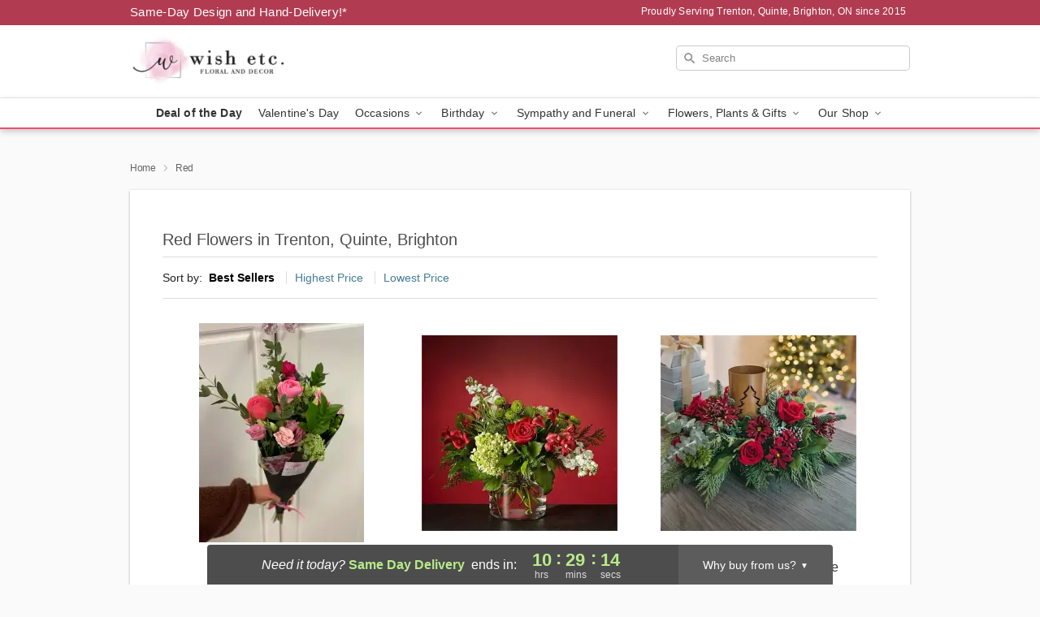

--- FILE ---
content_type: text/html; charset=UTF-8
request_url: https://www.wishetc.org/red
body_size: 17876
content:
<!DOCTYPE html>
<html lang="en">

<head>
  <meta charset="UTF-8">
<meta name="msvalidate.01" content="" />
<meta name="verify-v1" content="OsQB4QOI-w7wxoOZLXyRrWU_WSZGnlYy79IabQijs4Q" />
<meta name="google-site-verification" content="OsQB4QOI-w7wxoOZLXyRrWU_WSZGnlYy79IabQijs4Q" />
<meta name="y_key" content="" />
<meta http-equiv="X-UA-Compatible" content="IE=edge" />
<meta http-equiv="Cache-Control" content="max-age=86400" />
<meta name="description" content="Order red flower arrangements from wish etc. in Trenton, Quinte, Brighton, ON. Same-day delivery for red floral bouquets in Trenton, Quinte, Brighton." />
<meta id="viewport" name="viewport" content="width=device-width, initial-scale=1">
<meta http-equiv="Content-Language" content="en-us" />  <link rel="preconnect" href="https://www.lovingly.com/" crossorigin> <link rel="dns-prefetch" href="https://www.lovingly.com/"><link rel="preconnect" href="https://res.cloudinary.com/" crossorigin> <link rel="dns-prefetch" href="https://res.cloudinary.com/"><link rel="preconnect" href="https://www.google.com/" crossorigin> <link rel="dns-prefetch" href="https://www.google.com/"><link rel="preconnect" href="https://fonts.gstatic.com/" crossorigin> <link rel="dns-prefetch" href="https://fonts.gstatic.com/"><link rel="preconnect" href="https://maps.google.com/" crossorigin> <link rel="dns-prefetch" href="https://maps.google.com/"><link rel="preconnect" href="https://ajax.googleapis.com/" crossorigin> <link rel="dns-prefetch" href="https://ajax.googleapis.com/"><link rel="preconnect" href="https://fonts.gstatic.com/" crossorigin> <link rel="dns-prefetch" href="https://fonts.gstatic.com/">
  
  <meta property="og:url" content="https://www.wishetc.org/red" />
<meta property="og:type" content="website" />
<meta property="og:title" content="Red Flowers in Trenton, Quinte, Brighton, ON - wish etc." />
<meta property="og:description" content="Order red flower arrangements from wish etc. in Trenton, Quinte, Brighton, ON. Same-day delivery for red floral bouquets in Trenton, Quinte, Brighton." />
 
<meta property="og:image" content="http://res.cloudinary.com/ufn/image/upload/f_auto,q_auto,fl_progressive,w_375,h_264/ValentinesDay_BloomingwithLove_h-120_size-375_lang-EN_hmdrhj" />

<meta property="og:image:secure_url" content="https://res.cloudinary.com/ufn/image/upload/f_auto,q_auto,fl_progressive,w_375,h_264/ValentinesDay_BloomingwithLove_h-120_size-375_lang-EN_hmdrhj" />


<!-- Twitter cards -->

<meta name="twitter:card" content="summary_large_image">
<meta name="twitter:site" content="https://www.wishetc.org/red">
<meta name="twitter:creator" content="">
<meta name="twitter:title" content="Red Flowers in Trenton, Quinte, Brighton, ON - wish etc.">
<meta name="twitter:description" content="Order red flower arrangements from wish etc. in Trenton, Quinte, Brighton, ON. Same-day delivery for red floral bouquets in Trenton, Quinte, Brighton.">
<meta name="twitter:image" content="ValentinesDay_BloomingwithLove_h-120_size-375_lang-EN_hmdrhjValentinesDay_BloomingwithLove_h-120_size-375_lang-EN_hmdrhj">
  
    <link rel="canonical" href="https://www.wishetc.org/red" />

  <!-- secure Fav and touch icons -->
<link rel="apple-touch-icon" sizes="57x57" href="https://res.cloudinary.com/ufn/image/upload/c_pad,h_57,w_57,fl_progressive,f_auto,q_auto/v1654277644/lovingly-logos/lovingly-favicon.ico">
<link rel="apple-touch-icon" sizes="114x114" href="https://res.cloudinary.com/ufn/image/upload/c_pad,h_114,w_114,fl_progressive,f_auto,q_auto/v1654277644/lovingly-logos/lovingly-favicon.ico">
<link rel="apple-touch-icon" sizes="72x72" href="https://res.cloudinary.com/ufn/image/upload/c_pad,h_72,w_72,fl_progressive,f_auto,q_auto/v1654277644/lovingly-logos/lovingly-favicon.ico">
<link rel="apple-touch-icon-precomposed" href="https://res.cloudinary.com/ufn/image/upload/c_pad,h_57,w_57,fl_progressive,f_auto,q_auto/v1654277644/lovingly-logos/lovingly-favicon.ico">
<link rel="shortcut icon" href="https://res.cloudinary.com/ufn/image/upload/c_scale,h_15,w_15,fl_progressive,f_auto,q_auto/v1654277644/lovingly-logos/lovingly-favicon.ico">

  <title>
    Red Flowers in Trenton, Quinte, Brighton, ON - wish etc.  </title>

    <script>
  window.storeCurrency = 'USD';
  </script>

    

<script>


var jsdata = {"gtm_code":"GTM-PTBBP8FF","site_identifier":"www.wishetc.org","site_ga4_id":"G-EJZ6EQ2T61"};

// Initialize the data layer with site identifier and optional GA4/AdWords IDs
window.dataLayer = window.dataLayer || [];
var dataLayerInit = {
  'site_identifier': jsdata.site_identifier
};

// Add GA4 ID if available
if (jsdata.site_ga4_id) {
  dataLayerInit['site_ga4_id'] = jsdata.site_ga4_id;
}

// Add AdWords conversion ID if available
if (jsdata.site_adwords_id) {
  dataLayerInit['site_adwords_id'] = jsdata.site_adwords_id;
}

window.dataLayer.push(dataLayerInit);

// Google Tag Manager
(function(w,d,s,l,i){w[l]=w[l]||[];w[l].push({'gtm.start':
new Date().getTime(),event:'gtm.js'});var f=d.getElementsByTagName(s)[0],
j=d.createElement(s),dl=l!='dataLayer'?'&l='+l:'';j.async=true;j.src=
'https://gtm.lovingly.com/gtm.js?id='+i+dl;f.parentNode.insertBefore(j,f);
})(window,document,'script','dataLayer',jsdata.gtm_code);
// End Google Tag Manager

</script>
  <link rel='stylesheet' href='/css/theme/gambit/gambit_category.css?v=1768514404'></link><link rel='preload' href='/css/theme/gambit/gambit_master.css?v=1768514404' as='style' onload='this.onload=null;this.rel="stylesheet"'></link><link rel='preload' href='/css/theme/gambit/gambit_skin_white_watermelon.css?v=1768514404' as='style' onload='this.onload=null;this.rel="stylesheet"'></link>
  
    <script type="application/ld+json">
{
    "@context": "https://schema.org",
    "@type": "Florist",
    "@id": "https://www.wishetc.org#business",
    "name": "wish etc.",
    "url": "https://www.wishetc.org",
    "legalName": "WISH  ETC...",
    "description": "Order red flower arrangements from wish etc. in Trenton, Quinte, Brighton, ON. Same-day delivery for red floral bouquets in Trenton, Quinte, Brighton.",
    "logo": "https://res.cloudinary.com/ufn/image/upload/f_auto,q_auto,fl_progressive,w_450,h_157/v1614888822/1614888822489_5.jpg",
    "image": [
        "https://res.cloudinary.com/ufn/image/upload/v1487123135/thor_splash/spring/Spring_Mobile.jpg"
    ],
    "priceRange": "$$",
    "telephone": "+16139219474",
    "email": "wecare@wishetc.org",
    "currenciesAccepted": "CAD",
    "acceptedPaymentMethod": [
        "Cash",
        "CreditCard"
    ],
    "foundingDate": "2015",
    "address": {
        "@type": "PostalAddress",
        "streetAddress": "7 Prince Edward St",
        "addressLocality": "Brighton",
        "addressRegion": "ON",
        "postalCode": "K0K 1H0",
        "addressCountry": "CA"
    },
    "geo": {
        "@type": "GeoCoordinates",
        "latitude": 44.0420887,
        "longitude": -77.7367977
    },
    "hasMap": "https://www.google.com/maps/dir/?api=1\u0026destination=44.04208870,-77.73679770\u0026travelmode=driving",
    "openingHours": [
        "Mo 10:00:00-17:00:00",
        "Tu 10:00:00-17:00:00",
        "We 10:00:00-17:00:00",
        "Th 10:00:00-17:00:00",
        "Fr 10:00:00-17:00:00",
        "Sa 10:00:00-16:00:00"
    ],
    "sameAs": [
        "https://g.page/r/CeL98LQURKG2EBM/review",
        "https://www.facebook.com/Wish.etc",
        "https://www.instagram.com/wishetcfloralanddecor/"
    ],
    "contactPoint": {
        "@type": "ContactPoint",
        "contactType": "customer service",
        "telephone": "+16139219474",
        "email": "wecare@wishetc.org",
        "areaServed": "Brighton ON",
        "availableLanguage": [
            "English"
        ]
    },
    "areaServed": {
        "@type": "AdministrativeArea",
        "name": "Brighton, ON"
    },
    "makesOffer": [
        {
            "@type": "Offer",
            "name": "Florist\u0027s Choice Daily Deal",
            "price": "44.95",
            "priceCurrency": "CAD",
            "availability": "https://schema.org/InStock",
            "url": "https://www.wishetc.org/flowers/florists-choice-daily-deal"
        },
        {
            "@type": "Offer",
            "name": "Same-Day Flower Delivery Service",
            "price": "12.00",
            "priceCurrency": "CAD",
            "availability": "https://schema.org/InStock",
            "url": "https://www.wishetc.org/delivery-policy"
        }
    ]
}
</script>

  
</head>

<body class="body
       is-gray-background        white-skin">
    
<!-- Google Tag Manager (noscript) -->
<noscript><iframe src="https://gtm.lovingly.com/ns.html?id=GTM-PTBBP8FF"
height="0" width="0" style="display:none;visibility:hidden"></iframe></noscript>
<!-- End Google Tag Manager (noscript) -->

  <a class="main-content-link" href="#maincontent">Skip to main content</a>

  <div id="covidModal" role="dialog" aria-label="Covid-19 Modal" class="reveal-modal animated medium covid-modal" data-reveal>

  <p>For our<strong> freshest, most beautiful blooms, please shop our <a href="/flowers/florists-choice-daily-deal" title="Deal of the Day">Florist’s Choice</a> options,</strong> as we may be experiencing
      delays in receiving shipments of certain flower types.
  </p>

  <p>Please note that for all other orders, we may need to replace stems so we can deliver the freshest bouquet possible, and we may have to use a different vase.</p>

  <p>We promise to always deliver a  <strong>fresh, beautiful, and completely one-of-a-kind gift</strong> of the same or greater value as what you selected.<p>

  <p>Deliveries may also be impacted by COVID-19 restrictions. Rest assured that we are taking all recommended precautions to ensure customer satisfaction and safety.
    <br>
    <br>
    Delivery impacts may include:</p>
  <ul>
    <li>Restricted deliveries to hospitals or nursing homes </li>
    <li>Restricted deliveries to office buildings </li>
    <li>Restricted access to certain regional areas</li>
  </ul>

  <p>In addition, we may be using “no contact” delivery procedures. After confirming that the
    recipient is available to accept, their gift will be left at the door and the delivery driver will step back a
    safe distance to ensure they receive their gift.</p>

  <p>Please see our <a href="/about-us" aria-label="About Us">About Us</a> page for more details. We appreciate
        your understanding and support!</p>

  <a class="close-reveal-modal" aria-label="Close Covid-19 modal" tabindex="0" role="button">&#215;</a>

</div>

<div id="deliveryLaterModal" role="dialog" aria-label="Delivery Later Modal" aria-modal="true" class="reveal-modal animated medium covid-modal delivery-later-modal" data-reveal>

  <img class="delivery-later-modal__logo b-lazy" src="[data-uri]" data-src="https://res.cloudinary.com/ufn/image/upload/v1586371085/gift-now-logo_xqjmjz.svg" alt="Gift Now, Deliver Later logo">

  <div id="delivery-later-title" class="delivery-later-modal-title">Gift Now, Deliver Later</div>

  <p class="delivery-later-modal-subtitle">With <strong>Gift Now, Deliver Later</strong>, you'll send smiles twice! Here's how:</p>
  <img class="delivery-later-modal__small-image b-lazy" src="[data-uri]" data-src="https://res.cloudinary.com/ufn/image/upload/v1675263741/gift-card_yjh09i.svg" alt="Gift Card Logo">
  <p class="delivery-later-modal__instructions-copy">SMILE 1
  </p>
  <p>When you complete your purchase, your lucky recipient will instantly receive a surprise email that includes your card message and a picture of the flowers you chose.</p>
  <img class="delivery-later-modal__small-image b-lazy" src="[data-uri]" data-src="https://res.cloudinary.com/ufn/image/upload/v1675263852/Flowers_gsren6.svg" alt="Flowers logo">
  <p class="delivery-later-modal__instructions-copy">SMILE 2</p>

  <p>As soon as possible (usually within two weeks), we'll contact your recipient to schedule delivery of their gorgeous floral gift. Trust us, it'll be worth the wait! </p>

  <a class="close-reveal-modal" aria-label="Close Gift Now, Deliver Later modal" tabindex="0" role="button">&#215;</a>

</div>

<div id="alcoholModal" role="dialog" aria-label="Alcohol Modal" aria-modal="true" class="reveal-modal animated medium covid-modal" data-reveal>

  <p id="alcohol-modal-title"><strong>Wine for every occasion</strong></p>

  <p>We offer a wide-selection of premium wines to perfectly pair with your floral gift.</p>

  <p>Ordering a bottle (or two!) from our site is easy. Just make sure that:</p>
  <ul>
    <li>You're 21 or older</li>
    <li>The person picking up or receiving the delivery is 21 or older</li>
  </ul>

  <a class="close-reveal-modal" aria-label="Close alcohol modal" tabindex="0" role="button">&#215;</a>

</div>      <!-- Hidden trigger link for the modal -->
    <a href="#" data-reveal-id="coupon-modal" style="display: none;">Open Coupon Details</a>

    <div id="coupon-modal" class="reveal-modal animated small" data-reveal role="dialog" aria-label="coupon-modal-title" aria-modal="true">
        <div class="coupon-modal-content">
            <div class="coupon-modal-close">
                <div class="close-icon">
                    <a class="close-reveal-modal" aria-label="Close modal" tabindex="0" role="button">&#215;</a>
                </div>
            </div>
            <div class="coupon-modal-text">
                <p id="coupon-modal-title" class="banner-modal-content"></p>
            </div>
        </div>
    </div>

    <script>
        window.couponData = [];
    </script>

 
  
  
    <header id="stickyHeader">
            <div class="header__top-banner theme__background-color--dark">
        <div class="row">

          <div class="sticky__content">

            <!-- Sticky content -->
            <div class="sticky__store-name">
              <a class="JSVAR__lovingly-exclusive-override-slug" href="/" title="wish etc. - Trenton, Quinte, Brighton Flower Delivery" notranslate>
                wish etc.              </a>
            </div>
            <div class="sticky__assurance">100% Florist-Designed and Hand-Delivered!</div>

          </div>

          <div class="header__text-container">
            <!-- Non-sticky content -->
            <div class="header__established">
              <a class="JSVAR__lovingly-exclusive-override-slug" href="/delivery-policy#:~:text=Same%20Day%20Delivery,-%3A" aria-label="Delivery Policy" title="Same-Day Design and Hand-Delivery!" target="_blank">
                Same-Day Design and Hand-Delivery!*
              </a>
            </div>

            <div class="header__phone-address">
                              <span id="proudly_serving" style="margin-right: 5px;"> 
                  Proudly Serving Trenton, Quinte, Brighton, ON                  since 2015                </span>
                          </div>
          </div>

        </div>

      </div>

      <div class="header__solid-skin-container">

        <div class="row header__container">

          <div class="header">

            <!-- Left column -->
<div class="hide-for-small header__logo-container ieLogoContainer">

  <div>

    <a href="/" aria-label="wish etc." class="JSVAR__lovingly-exclusive-override-slug header__logo-image-container header__logo-text" id="fittext1" title="wish etc. - Trenton, Quinte, Brighton Flower Delivery">

      <figure><img loading="eager" alt="Flower delivery in Trenton, Quinte, Brighton ON image" src="https://res.cloudinary.com/ufn/image/upload/c_pad,f_auto,q_auto,fl_progressive/1614888822489_5" /><figcaption>wish etc. - Flower Delivery in Trenton, Quinte, Brighton, ON</figcaption></figure>
    </a>
  </div>

</div>
            <!-- Center column -->
<div class="hide-for-small free-delivery__container ">

  
    &nbsp;
  
</div>

            <!-- Right column -->
            <div class="hide-for-small header__right-column logo_vert_align header__no-free-delivery">

              <!-- Search Bar -->
<div class="search__container ">
  
  <form action="/categories/searchProds" role="search" class="search-form" id="search-form-desktop" method="get" accept-charset="utf-8">
  <input name="sr" class="search-field search-input left" aria-label="Search" placeholder="Search" id="search-input-gambit-desktop" type="text"/>
  <input type="hidden" name="s_en" id="search-endesktop"/>
  <input class="hide" aria-hidden="1" type="submit" value="Submit Search Form"/>
  <label class="placeholder-label" id="search-placeholder-fallback-desktop">Search</label>

</form>
</div><!--/search__container-->

            </div>

          </div>

        </div>

      </div>

      <!-- NAVIGATION -->
      
<section class="mobile-navigation-bar" id="mobile-navigation-bar">
  <div class="mobile-navigation-bar__toggle hide-mobile-nav">
    <div id="toggle-nav" class="hamburger hamburger--squeeze js-hamburger">
      <div class="hamburger-box">
        <div class="hamburger-inner"></div>
      </div>
    </div>
  </div>
  <div class="mobile-navigation-bar__name hide-mobile-nav">
    <a class="JSVAR__lovingly-exclusive-override-slug" title="wish etc." href="/">
      wish etc.    </a>
  </div>
  <div class="mobile-navigation-bar__right-section hide-mobile-nav">
    <button id="searchIcon" type="submit" alt="Open search input">
    <img width="19" height="19" alt="search glass icon"
        src="https://res.cloudinary.com/ufn/image/upload/w_19,h_19,f_auto,q_auto/v1472224554/storefront_assets/search.png" />
</button>
    <!-- Back button : id backNext -->
<div class="back-next-button__container" id="backNext">
    <button type="button" role="button"  class="back-next-button" id="navBackButton">
        <img height="auto" src="https://res.cloudinary.com/ufn/image/upload/v1570470309/arrow_upward-24px_gjozgt.svg"
            alt="Back arrow" />
    </button>
</div>  </div>

  <div id="mobileSearchContainer" class="search-form__container hide-mobile-nav">
    <!-- Search Bar -->
<div class="search__container ">
  
  <form action="/categories/searchProds" role="search" class="search-form" id="search-form-mobile" method="get" accept-charset="utf-8">
  <input name="sr" class="search-field search-input left" aria-label="Search" placeholder="Search" id="search-input-gambit-mobile" type="text"/>
  <input type="hidden" name="s_en" id="search-enmobile"/>
  <input class="hide" aria-hidden="1" type="submit" value="Submit Search Form"/>
  <label class="placeholder-label" id="search-placeholder-fallback-mobile">Search</label>

</form>
</div><!--/search__container-->
  </div>

  <div class="mobile-navigation__side-list hide-mobile-nav" id="mobile-nav-sidebar">
    <ul>
      <li class="sr-only">Nav Menu</li>
    </ul>
  </div>

  <div role="navigation" id="mobile-nav-content" class="mobile-navigation__main-list hide-mobile-nav">
    <ul>
      <!-- DEAL OF THE DAY -->
      <li class="mobile-navigation__list-item promoted-product-link">
        <a href="/flowers/florists-choice-daily-deal" title="View Deal of the Day Product" class="mobile-navigation__deal-link JSVAR__lovingly-exclusive-override-slug" aria-label="Deal of the Day">Deal of the Day</a>      </li>

      <!-- FEATURED CATEGORY -->
                      <li class="mobile-navigation__list-item">
          <a href="/valentines-day" class="">Valentine's Day</a>        </li>
      
            
      <li class="mobile-navigation__list-item mobile-navigation__has-dropdown">
        <button type="button" role="button" aria-haspopup="true" aria-expanded="false" class="mobile-navigation__dropdown-button"
          data-ul="occasions">Occasions          <svg role="presentation" class="right-carat" xmlns="http://www.w3.org/2000/svg" width="24" height="24" viewBox="0 0 24 24">
            <path data-name="Path 731" d="M8.59,16.59,13.17,12,8.59,7.41,10,6l6,6-6,6Z" fill="#000" ></path>
            <path data-name="Path 732" d="M0,0H24V24H0Z" fill="none" ></path>
          </svg>
        </button>
        <ul id="occasions">
          
<ul class="navigation__dropdown-list split-column"><li><a href="/valentines-day" title="Visit the Valentine's Day category" class="">Valentine's Day</a></li><li><a href="/winter" title="Visit the Winter category" class="">Winter</a></li><li><a href="/birthday" title="Visit the Birthday category" class="">Birthday</a></li><li><a href="/sympathy-and-funeral" title="Visit the Sympathy and Funeral category" class="">Sympathy and Funeral</a></li><li><a href="/any-occasion" title="Visit the Any Occasion category" class="">Any Occasion</a></li><li><a href="/love-and-romance" title="Visit the Love and Romance category" class="">Love and Romance</a></li><li><a href="/thinking-of-you" title="Visit the Thinking of You category" class="">Thinking of You</a></li><li><a href="/im-sorry-flowers" title="Visit the I'm Sorry Flowers category" class="">I'm Sorry Flowers</a></li><li><a href="/new-baby" title="Visit the New Baby category" class="">New Baby</a></li><li><a href="/get-well" title="Visit the Get Well category" class="">Get Well</a></li><li><a href="/anniversary" title="Visit the Anniversary category" class="">Anniversary</a></li><li><a href="/just-because" title="Visit the Just Because category" class="">Just Because</a></li><li><a href="/thank-you" title="Visit the Thank You category" class="">Thank You</a></li><li><a href="/congratulations" title="Visit the Congratulations category" class="">Congratulations</a></li><li><a href="/business-gifting" title="Visit the Business Gifting category" class="">Business Gifting</a></li></ul>
        </ul>
      </li>
            
      <li class="mobile-navigation__list-item mobile-navigation__has-dropdown">
        <button type="button" role="button" aria-haspopup="true" aria-expanded="false" class="mobile-navigation__dropdown-button"
          data-ul="birthday">Birthday          <svg role="presentation" class="right-carat" xmlns="http://www.w3.org/2000/svg" width="24" height="24" viewBox="0 0 24 24">
            <path data-name="Path 731" d="M8.59,16.59,13.17,12,8.59,7.41,10,6l6,6-6,6Z" fill="#000" ></path>
            <path data-name="Path 732" d="M0,0H24V24H0Z" fill="none" ></path>
          </svg>
        </button>
        <ul id="birthday">
          
<ul class="navigation__dropdown-list "><li><a href="/birthday" title="Visit the All Birthday category" class="">All Birthday</a></li><li><a href="/birthday-for-friend" title="Visit the Birthday for Friend category" class="">Birthday for Friend</a></li><li><a href="/birthday-for-her" title="Visit the Birthday for Her category" class="">Birthday for Her</a></li><li><a href="/birthday-for-mom" title="Visit the Birthday for Mom category" class="">Birthday for Mom</a></li><li><a href="/birthday-for-colleague" title="Visit the Birthday for Colleague category" class="">Birthday for Colleague</a></li></ul>
        </ul>
      </li>
            
      <li class="mobile-navigation__list-item mobile-navigation__has-dropdown">
        <button type="button" role="button" aria-haspopup="true" aria-expanded="false" class="mobile-navigation__dropdown-button"
          data-ul="sympathy_and_funeral">Sympathy and Funeral          <svg role="presentation" class="right-carat" xmlns="http://www.w3.org/2000/svg" width="24" height="24" viewBox="0 0 24 24">
            <path data-name="Path 731" d="M8.59,16.59,13.17,12,8.59,7.41,10,6l6,6-6,6Z" fill="#000" ></path>
            <path data-name="Path 732" d="M0,0H24V24H0Z" fill="none" ></path>
          </svg>
        </button>
        <ul id="sympathy_and_funeral">
          
<ul class="navigation__dropdown-list split-column"><li><a href="/sympathy-and-funeral" title="Visit the All Sympathy and Funeral category" class="">All Sympathy and Funeral</a></li><li><a href="/funeral-sprays-and-wreaths" title="Visit the Funeral Sprays and Wreaths category" class="">Funeral Sprays and Wreaths</a></li><li><a href="/funeral-service-flowers" title="Visit the Funeral Service Flowers category" class="">Funeral Service Flowers</a></li><li><a href="/sympathy-for-home-or-office" title="Visit the Sympathy for Home or Office category" class="">Sympathy for Home or Office</a></li><li><a href="/loss-of-a-pet" title="Visit the Loss of a Pet category" class="">Loss of a Pet</a></li></ul>
        </ul>
      </li>
            
      <li class="mobile-navigation__list-item mobile-navigation__has-dropdown">
        <button type="button" role="button" aria-haspopup="true" aria-expanded="false" class="mobile-navigation__dropdown-button"
          data-ul="flowers__plants___gifts">Flowers, Plants & Gifts          <svg role="presentation" class="right-carat" xmlns="http://www.w3.org/2000/svg" width="24" height="24" viewBox="0 0 24 24">
            <path data-name="Path 731" d="M8.59,16.59,13.17,12,8.59,7.41,10,6l6,6-6,6Z" fill="#000" ></path>
            <path data-name="Path 732" d="M0,0H24V24H0Z" fill="none" ></path>
          </svg>
        </button>
        <ul id="flowers__plants___gifts">
          
<ul class="navigation__dropdown-list triple-column"><li class="navigation__subnav-list"><div class="navigation__dropdown-title">Flower Type</div><ul class="navigation__dropdown-list"><li><a href="/lilies" title="Visit the Lilies category" class="">Lilies</a></li><li><a href="/roses" title="Visit the Roses category" class="">Roses</a></li></ul></li><li class="navigation__subnav-list"><div class="navigation__dropdown-title">Plants</div><ul class="navigation__dropdown-list"><li><a href="/blooming-plants" title="Visit the Blooming Plants category" class="">Blooming Plants</a></li></ul></li><li class="navigation__subnav-list"><div class="navigation__dropdown-title">Color</div><ul class="navigation__dropdown-list"><li><a href="/purple" title="Visit the Purple category" class="">Purple</a></li><li><a href="/pink" title="Visit the Pink category" class="">Pink</a></li><li><a href="/mixed" title="Visit the Mixed category" class="">Mixed</a></li><li><a href="/yellow" title="Visit the Yellow category" class="">Yellow</a></li><li><a href="/white" title="Visit the White category" class="">White</a></li><li><a href="/green" title="Visit the Green category" class="">Green</a></li><li><a href="/red" title="Visit the Red category" class="">Red</a></li></ul></li><li class="navigation__subnav-list"><div class="navigation__dropdown-title">Collections</div><ul class="navigation__dropdown-list"><li><a href="/premium-collection" title="Visit the Premium Collection category" class="">Premium Collection</a></li><li><a href="/our-custom-designs" title="Visit the Our Custom Designs category" class="">Our Custom Designs</a></li></ul></li><li class="navigation__subnav-list"><div class="navigation__dropdown-title">By Price</div><ul class="navigation__dropdown-list"><li><a href="/flowers-under-50" title="Visit the Flowers Under $50 category" class="">Flowers Under $50</a></li><li><a href="/flowers-50-to-60" title="Visit the Flowers $50 to $60 category" class="">Flowers $50 to $60</a></li><li><a href="/flowers-60-to-80" title="Visit the Flowers $60 to $80 category" class="">Flowers $60 to $80</a></li><li><a href="/flowers-over-80" title="Visit the Flowers Over $80 category" class="">Flowers Over $80</a></li></ul></li></ul>
        </ul>
      </li>
      
      <li class="mobile-navigation__list-item mobile-navigation__has-dropdown">
        <button type="button" role="button" aria-haspopup="true" aria-expanded="false" data-ul="our-shop" class="mobile-navigation__dropdown-button" title="Learn more about our shop">
          OUR SHOP
          <svg role="presentation" class="right-carat" xmlns="http://www.w3.org/2000/svg" width="24" height="24" viewBox="0 0 24 24">
            <path id="Path_731" data-name="Path 731" d="M8.59,16.59,13.17,12,8.59,7.41,10,6l6,6-6,6Z" fill="#000" />
            <path id="Path_732" data-name="Path 732" d="M0,0H24V24H0Z" fill="none" />
          </svg>
        </button>
        <ul id="our-shop">
          <li><a title="Visit Delivery Policy" href="/delivery-policy">Delivery Policy</a></li><li><a title="Visit Gallery" href="/art-gallery">Gallery</a></li><li><a title="Visit Weddings" href="/wedding-flowers">Weddings</a></li>          <li>
            <a href="/about-us">About Us</a>          </li>
          
                      <div class="navigation__dropdown-title">Flower Delivery</div>
            <ul class="navigation__dropdown-list">
              <li><a title="Flower Delivery in Trenton, ON" aria-label="Flower Delivery in Trenton, ON" href="/flower-delivery/on/trenton">Trenton, ON</a></li><li><a title="Flower Delivery in Batawa, ON" aria-label="Flower Delivery in Batawa, ON" href="/flower-delivery/on/batawa">Batawa, ON</a></li><li><a title="Flower Delivery in Quinte West, ON" aria-label="Flower Delivery in Quinte West, ON" href="/flower-delivery/on/quinte-west">Quinte West, ON</a></li><li><a title="Flower Delivery in Carrying Place, ON" aria-label="Flower Delivery in Carrying Place, ON" href="/flower-delivery/on/carrying-place">Carrying Place, ON</a></li><li><a title="Flower Delivery in Colborne, ON" aria-label="Flower Delivery in Colborne, ON" href="/flower-delivery/on/colborne">Colborne, ON</a></li><li><a title="Flower Delivery in Belleville, ON" aria-label="Flower Delivery in Belleville, ON" href="/flower-delivery/on/belleville">Belleville, ON</a></li><li><a title="Flower Delivery in Wooler, ON" aria-label="Flower Delivery in Wooler, ON" href="/flower-delivery/on/wooler">Wooler, ON</a></li>            </ul>
                    
        </ul>
      </li>

    </ul>
  </div>

  <!-- Mobile View -->
<div role="timer" class="countdown-timer__mobile show-for-small hide-force" id="countdownTimerv2ContainerMobile">
      <div class="inner">

      <strong>
                <span id="deliveryDayTextMobile"></span>
      </strong>

      <div class="right-side-timer">
        <span class="small">&nbsp;Ends in:&nbsp;</span>
        <div id="countdownTimerv2Mobile" class="timer-mobile" notranslate></div>
      </div>
    </div>

    </div>
</section>
<nav role="navigation" class="navigation theme__border-color--medium"
  id="topbar">
  <ul class="navigation__main-list">

    <!-- DEAL OF THE DAY -->
    <li class="navigation__main-link no-dropdown promoted-product-link">
      <strong>
        <a href="/flowers/florists-choice-daily-deal" title="View Deal of the Day Product" class="navigation__main-link-item JSVAR__lovingly-exclusive-override-slug" aria-label="Deal of the Day">Deal of the Day</a>      </strong>
    </li>

    <!-- FEATURED CATEGORY -->
                  <li class="navigation__main-link no-dropdown">
          <a href="/valentines-day" class="navigation__main-link-item ">Valentine's Day</a>        </li>
    
          
      <!-- Inject Sympathy Funeral category into this place -->
                                  <!-- <li class="navigation__main-link no-dropdown"> -->
                      <!-- </li> -->
              
      <li class="navigation__main-link navigation__has-dropdown">
        <button type="button" role="button" aria-haspopup="true" aria-expanded="false" class="navigation__main-link-item">Occasions <img
            class="b-lazy carat" src=[data-uri]
            data-src="https://res.cloudinary.com/ufn/image/upload/v1571166165/down-carat_lpniwv"
            alt="Dropdown down carat" /></button>
        <div class="navigation__dropdown">
          <div class="navigation__dropdown-content">
            <div class="navigation__dropdown-list-wrapper">
              <div class="navigation__dropdown-title">Occasions</div>
              
<ul class="navigation__dropdown-list split-column"><li><a href="/valentines-day" title="Visit the Valentine's Day category" class="">Valentine's Day</a></li><li><a href="/winter" title="Visit the Winter category" class="">Winter</a></li><li><a href="/birthday" title="Visit the Birthday category" class="">Birthday</a></li><li><a href="/sympathy-and-funeral" title="Visit the Sympathy and Funeral category" class="">Sympathy and Funeral</a></li><li><a href="/any-occasion" title="Visit the Any Occasion category" class="">Any Occasion</a></li><li><a href="/love-and-romance" title="Visit the Love and Romance category" class="">Love and Romance</a></li><li><a href="/thinking-of-you" title="Visit the Thinking of You category" class="">Thinking of You</a></li><li><a href="/im-sorry-flowers" title="Visit the I'm Sorry Flowers category" class="">I'm Sorry Flowers</a></li><li><a href="/new-baby" title="Visit the New Baby category" class="">New Baby</a></li><li><a href="/get-well" title="Visit the Get Well category" class="">Get Well</a></li><li><a href="/anniversary" title="Visit the Anniversary category" class="">Anniversary</a></li><li><a href="/just-because" title="Visit the Just Because category" class="">Just Because</a></li><li><a href="/thank-you" title="Visit the Thank You category" class="">Thank You</a></li><li><a href="/congratulations" title="Visit the Congratulations category" class="">Congratulations</a></li><li><a href="/business-gifting" title="Visit the Business Gifting category" class="">Business Gifting</a></li></ul>            </div>
            <div class="navigation__dropdown-divider"></div>
            <div class="navigation__dropdown-promo">
              <a href="/flowers/florists-choice-daily-deal" class="navigation__dropdown-promo-link" aria-label="Deal of the Day"><img alt="Your expert designer will create a unique hand-crafted arrangement." width="304" height="140" src="https://res.cloudinary.com/ufn/image/upload/f_auto,q_auto,fl_progressive,w_304,h_140/Covid-Desktop-Nav-Banner_ynp9ab"></a>            </div>
          </div>
        </div>
      </li>
          
      <!-- Inject Sympathy Funeral category into this place -->
                                  <!-- <li class="navigation__main-link no-dropdown"> -->
                      <!-- </li> -->
              
      <li class="navigation__main-link navigation__has-dropdown">
        <button type="button" role="button" aria-haspopup="true" aria-expanded="false" class="navigation__main-link-item">Birthday <img
            class="b-lazy carat" src=[data-uri]
            data-src="https://res.cloudinary.com/ufn/image/upload/v1571166165/down-carat_lpniwv"
            alt="Dropdown down carat" /></button>
        <div class="navigation__dropdown">
          <div class="navigation__dropdown-content">
            <div class="navigation__dropdown-list-wrapper">
              <div class="navigation__dropdown-title">Birthday</div>
              
<ul class="navigation__dropdown-list split-column"><li><a href="/birthday" title="Visit the All Birthday category" class="">All Birthday</a></li><li><a href="/birthday-for-friend" title="Visit the Birthday for Friend category" class="">Birthday for Friend</a></li><li><a href="/birthday-for-her" title="Visit the Birthday for Her category" class="">Birthday for Her</a></li><li><a href="/birthday-for-mom" title="Visit the Birthday for Mom category" class="">Birthday for Mom</a></li><li><a href="/birthday-for-colleague" title="Visit the Birthday for Colleague category" class="">Birthday for Colleague</a></li></ul>            </div>
            <div class="navigation__dropdown-divider"></div>
            <div class="navigation__dropdown-promo">
              <a href="/flowers/florists-choice-daily-deal" class="navigation__dropdown-promo-link" aria-label="Deal of the Day"><img alt="Your expert designer will create a unique hand-crafted arrangement." width="304" height="140" src="https://res.cloudinary.com/ufn/image/upload/f_auto,q_auto,fl_progressive,w_304,h_140/Covid-Desktop-Nav-Banner_ynp9ab"></a>            </div>
          </div>
        </div>
      </li>
          
      <!-- Inject Sympathy Funeral category into this place -->
                                  <!-- <li class="navigation__main-link no-dropdown"> -->
                      <!-- </li> -->
              
      <li class="navigation__main-link navigation__has-dropdown">
        <button type="button" role="button" aria-haspopup="true" aria-expanded="false" class="navigation__main-link-item">Sympathy and Funeral <img
            class="b-lazy carat" src=[data-uri]
            data-src="https://res.cloudinary.com/ufn/image/upload/v1571166165/down-carat_lpniwv"
            alt="Dropdown down carat" /></button>
        <div class="navigation__dropdown">
          <div class="navigation__dropdown-content">
            <div class="navigation__dropdown-list-wrapper">
              <div class="navigation__dropdown-title">Sympathy and Funeral</div>
              
<ul class="navigation__dropdown-list split-column"><li><a href="/sympathy-and-funeral" title="Visit the All Sympathy and Funeral category" class="">All Sympathy and Funeral</a></li><li><a href="/funeral-sprays-and-wreaths" title="Visit the Funeral Sprays and Wreaths category" class="">Funeral Sprays and Wreaths</a></li><li><a href="/funeral-service-flowers" title="Visit the Funeral Service Flowers category" class="">Funeral Service Flowers</a></li><li><a href="/sympathy-for-home-or-office" title="Visit the Sympathy for Home or Office category" class="">Sympathy for Home or Office</a></li><li><a href="/loss-of-a-pet" title="Visit the Loss of a Pet category" class="">Loss of a Pet</a></li></ul>            </div>
            <div class="navigation__dropdown-divider"></div>
            <div class="navigation__dropdown-promo">
              <a href="/flowers/florists-choice-daily-deal" class="navigation__dropdown-promo-link" aria-label="Deal of the Day"><img alt="Your expert designer will create a unique hand-crafted arrangement." width="304" height="140" src="https://res.cloudinary.com/ufn/image/upload/f_auto,q_auto,fl_progressive,w_304,h_140/Covid-Desktop-Nav-Banner_ynp9ab"></a>            </div>
          </div>
        </div>
      </li>
          
      <!-- Inject Sympathy Funeral category into this place -->
                                  <!-- <li class="navigation__main-link no-dropdown"> -->
                      <!-- </li> -->
              
      <li class="navigation__main-link navigation__has-dropdown">
        <button type="button" role="button" aria-haspopup="true" aria-expanded="false" class="navigation__main-link-item">Flowers, Plants & Gifts <img
            class="b-lazy carat" src=[data-uri]
            data-src="https://res.cloudinary.com/ufn/image/upload/v1571166165/down-carat_lpniwv"
            alt="Dropdown down carat" /></button>
        <div class="navigation__dropdown">
          <div class="navigation__dropdown-content">
            <div class="navigation__dropdown-list-wrapper">
              <div class="navigation__dropdown-title"></div>
              
<ul class="navigation__dropdown-list triple-column"><li class="navigation__subnav-list"><div class="navigation__dropdown-title">Flower Type</div><ul class="navigation__dropdown-list"><li><a href="/lilies" title="Visit the Lilies category" class="">Lilies</a></li><li><a href="/roses" title="Visit the Roses category" class="">Roses</a></li></ul></li><li class="navigation__subnav-list"><div class="navigation__dropdown-title">Plants</div><ul class="navigation__dropdown-list"><li><a href="/blooming-plants" title="Visit the Blooming Plants category" class="">Blooming Plants</a></li></ul></li><li class="navigation__subnav-list"><div class="navigation__dropdown-title">Color</div><ul class="navigation__dropdown-list"><li><a href="/purple" title="Visit the Purple category" class="">Purple</a></li><li><a href="/pink" title="Visit the Pink category" class="">Pink</a></li><li><a href="/mixed" title="Visit the Mixed category" class="">Mixed</a></li><li><a href="/yellow" title="Visit the Yellow category" class="">Yellow</a></li><li><a href="/white" title="Visit the White category" class="">White</a></li><li><a href="/green" title="Visit the Green category" class="">Green</a></li><li><a href="/red" title="Visit the Red category" class="">Red</a></li></ul></li><li class="navigation__subnav-list"><div class="navigation__dropdown-title">Collections</div><ul class="navigation__dropdown-list"><li><a href="/premium-collection" title="Visit the Premium Collection category" class="">Premium Collection</a></li><li><a href="/our-custom-designs" title="Visit the Our Custom Designs category" class="">Our Custom Designs</a></li></ul></li><li class="navigation__subnav-list"><div class="navigation__dropdown-title">By Price</div><ul class="navigation__dropdown-list"><li><a href="/flowers-under-50" title="Visit the Flowers Under $50 category" class="">Flowers Under $50</a></li><li><a href="/flowers-50-to-60" title="Visit the Flowers $50 to $60 category" class="">Flowers $50 to $60</a></li><li><a href="/flowers-60-to-80" title="Visit the Flowers $60 to $80 category" class="">Flowers $60 to $80</a></li><li><a href="/flowers-over-80" title="Visit the Flowers Over $80 category" class="">Flowers Over $80</a></li></ul></li></ul>            </div>
            <div class="navigation__dropdown-divider"></div>
            <div class="navigation__dropdown-promo">
              <a href="/flowers/florists-choice-daily-deal" class="navigation__dropdown-promo-link" aria-label="Deal of the Day"><img alt="Your expert designer will create a unique hand-crafted arrangement." width="304" height="140" src="https://res.cloudinary.com/ufn/image/upload/f_auto,q_auto,fl_progressive,w_304,h_140/Covid-Desktop-Nav-Banner_ynp9ab"></a>            </div>
          </div>
        </div>
      </li>
    
    <li class="navigation__main-link navigation__has-dropdown navigation__cms-dropdown split-column">
      <button type="button" role="button" aria-haspopup="true" aria-expanded="false" class="navigation__main-link-item">Our Shop <img class="b-lazy carat"
          src=[data-uri]
          data-src="https://res.cloudinary.com/ufn/image/upload/v1571166165/down-carat_lpniwv"
          alt="Dropdown down carat" /></button>
      <div class="navigation__dropdown">
        <div class="navigation__dropdown-content geo-landing">
          <ul class="navigation__dropdown-list cms-column">
            <li>
              <a href="/about-us" title="About our shop">About Us</a>            </li>
            <li>
              <a href="/delivery-policy" aria-label="Delivery Policy">Delivery &amp; Substitution
                Policy</a>
            </li>
            <li>
              <a href="/flowers" aria-label="All Flowers & Gifts">All Flowers & Gifts</a>
            </li>
            <li><a title="Visit Gallery" aria-label="Visit Gallery" href="/art-gallery">Gallery</a></li><li><a title="Visit Weddings" aria-label="Visit Weddings" href="/wedding-flowers">Weddings</a></li>          </ul>
                        <div class="navigation__dropdown-title geo-landing-locations">
                Flower Delivery
                <ul class="navigation__dropdown-list">
                <li><a title="Flower Delivery in Trenton, ON" aria-label="Flower Delivery in Trenton, ON" href="/flower-delivery/on/trenton">Trenton, ON</a></li><li><a title="Flower Delivery in Batawa, ON" aria-label="Flower Delivery in Batawa, ON" href="/flower-delivery/on/batawa">Batawa, ON</a></li><li><a title="Flower Delivery in Quinte West, ON" aria-label="Flower Delivery in Quinte West, ON" href="/flower-delivery/on/quinte-west">Quinte West, ON</a></li><li><a title="Flower Delivery in Carrying Place, ON" aria-label="Flower Delivery in Carrying Place, ON" href="/flower-delivery/on/carrying-place">Carrying Place, ON</a></li><li><a title="Flower Delivery in Colborne, ON" aria-label="Flower Delivery in Colborne, ON" href="/flower-delivery/on/colborne">Colborne, ON</a></li><li><a title="Flower Delivery in Belleville, ON" aria-label="Flower Delivery in Belleville, ON" href="/flower-delivery/on/belleville">Belleville, ON</a></li><li><a title="Flower Delivery in Wooler, ON" aria-label="Flower Delivery in Wooler, ON" href="/flower-delivery/on/wooler">Wooler, ON</a></li>                </ul>
              </div>
            
          <div class="navigation__dropdown-divider"></div>
          <div class="navigation__dropdown-promo">
            <a href="/flowers/florists-choice-daily-deal" class="navigation__dropdown-promo-link" aria-label="Deal of the Day"><img alt="Your expert designer will create a unique hand-crafted arrangement." width="304" height="140" src="https://res.cloudinary.com/ufn/image/upload/f_auto,q_auto,fl_progressive,w_304,h_140/Covid-Desktop-Nav-Banner_ynp9ab"></a>          </div>
        </div>
      </div>
    </li>

  </ul>

</nav>
    </header>
    <!-- End solid header container -->

          <!-- Desktop Version -->
<div role="timer" class="countdown-timer hide-for-small hide-force" id="countdownTimerv2ContainerDesktop">
  <div class="countdown-timer__top-container" id="toggleBlock">
    <div class="timer-container">
      <div class="inner">
        <div class="text">
          <em>
            <span id="deliveryDayPreText"></span>
          </em> 
            <strong>
                        <span id="deliveryDayTextDesktop"></span>
            </strong>&nbsp;ends in:&nbsp;
        </div>
        <div class="timer" id="countdownTimerv2Desktop">

        </div>
      </div>
    </div>
    <div class="assurance-container">
      Why buy from us?&nbsp;
      <span class="toggle-icon__close" id="toggleIconClose">&#x25b2;</span>
      <span class="toggle-icon__open" id="toggleIconOpen">&#x25bc;</span>
    </div>
  </div>
  <div class="countdown-timer__satisfaction-container" id="satisfactionBottomContainer">
    <div class="row">
      <div class="column">
        <div class="section-block">
          <div class="poa__section"><div class="poa__attention">100%</div><div class="poa__secondary">SATISFACTION <br> GUARANTEE</div></div>
        </div>
      </div>
        <div class="column">
          <div class="section-block">
            <div class="poa__section">
              <div class="poa__attention">REAL</div>
              <div class="poa__secondary">WE ARE A REAL
                <br/>LOCAL FLORIST
              </div>
            </div>
          </div>
        </div>
      <div class="column">
        <div class="section-block">
          <div class="poa__section"><div class="poa__attention">100%</div><div class="poa__secondary">FLORIST DESIGNED <br> AND HAND DELIVERED</div></div>
        </div>
      </div>
    </div>
      </div>
</div>
    
    <!-- Start CONTENT-->
    <main id="maincontent"
      class=" ">
      <script src="/js/category-faq-min.js" defer></script><section class="row storefrontWrap">
      <h1 class="sr-only">Red Flowers in Trenton, Quinte, Brighton</h1>
    
<nav class="breadcrumbs" aria-label="Breadcrumb"><div class="breadcrumb-list"><span class="breadcrumb-item"><a href="/">Home</a></span><span class="breadcrumb-separator" aria-hidden="true"><svg xmlns="http://www.w3.org/2000/svg" width="16" height="16" viewBox="0 0 16 16" fill="none"><path d="M6.46979 4L5.52979 4.94L8.58312 8L5.52979 11.06L6.46979 12L10.4698 8L6.46979 4Z" fill="black" fill-opacity="0.24"/></svg></span><span class="breadcrumb-item breadcrumb-current" aria-current="page">Red</span></div></nav><script type="application/ld+json">{
    "@context": "https://schema.org",
    "@type": "BreadcrumbList",
    "itemListElement": [
        {
            "@type": "ListItem",
            "position": 1,
            "name": "Home",
            "item": "http://www.wishetc.org/"
        },
        {
            "@type": "ListItem",
            "position": 2,
            "name": "Red"
        }
    ]
}</script>  <div class="pageContent full-wrap-card no-margin__bottom">
    <!-- GA4: Hidden inputs for tracking context -->
    <input type="hidden" id="ga4_list_name" value="Category: Red">
    <input type="hidden" id="is_category_page" value="1">
    <input type="hidden" id="is_single_product_page" value="0">
    
    
    <div class="row categoryPadding">
      <div class="row">
        <div class="large-5 medium-12 small-12 columns no-padding">
                  <h2 class="categoryTitle orange">Red Flowers in Trenton, Quinte, Brighton</h2>
                          </div>
        <div class="large-7 medium-12 small-12 columns no-padding">
                  </div>
      </div>


      <div class="products-sort">
        <span class="products-sort__label">Sort by:&nbsp;</span>
        <ul class="products-sort__list">
          <li class="products-sort__list-item">
            <a rel="nofollow" class="products-sort__list-link--active" href="?sort=2">Best Sellers</a>
          </li>
          <li class="products-sort__list-item">
            <a rel="nofollow" class="products-sort__list-link" href="?sort=1">Highest Price</a>
          </li>
          <li class="products-sort__list-item">
            <a rel="nofollow" class="products-sort__list-link" href="?sort=0">Lowest Price</a>
          </li>
        </ul>
      </div>
    </div>

    <div class="thumbnails">
	<!-- GA4: Hidden inputs for tracking context -->
	
	<script async>
		window.productList = [{"name":"WISH Designer Wrap","id":"78538","sku":"WISH101","price":"60.00","selection_guide_id":1},{"name":"Bright Botanicals Bouquet","id":"86487","sku":"WISH8889","price":"75.00","selection_guide_id":1},{"name":"Whimsy Winter Centerpiece","id":"86469","sku":"WISH8884","price":"75.00","selection_guide_id":1},{"name":"Christmas Wish Bouquet","id":"86474","sku":"WISH8887","price":"75.00","selection_guide_id":1},{"name":"Snow Globe Bouquet","id":"86472","sku":"WISH8886","price":"75.00","selection_guide_id":1},{"name":"Happy Holidays Bouquet","id":"86475","sku":"WISH8888","price":"125.00","selection_guide_id":1},{"name":"Devoted to You\u2122 Red Roses","id":"5880","sku":"UFN1836","price":"74.95","selection_guide_id":1},{"name":"Two Dozen Red Roses","id":"164","sku":"UFN1080","price":"129.95","selection_guide_id":1},{"name":"Love Is In The Air","id":"160","sku":"UFN1076","price":"79.95","selection_guide_id":1},{"name":"Lavish Devotion\u2122","id":"328","sku":"UFN1318","price":"174.95","selection_guide_id":1}];
	</script>
	
<div class="large-4 columns text-center thumbnailContainer">
  
    <a href="/flowers/wish-designer-wrap" class="product-thumb box-link product-link" data-id="78538" id="" title="View details for WISH Designer Wrap" data-product-sku="WISH101" data-product-name="WISH Designer Wrap" data-product-price="75.00" data-product-index="1" data-list-name="Red"><img src="https://res.cloudinary.com/ufn/image/upload/c_pad,f_auto,q_auto:eco,fl_progressive,w_241,h_270/1619741432772_5.jpg" srcset="https://res.cloudinary.com/ufn/image/upload/c_pad,f_auto,q_auto:eco,fl_progressive,w_150,h_168/1619741432772_5.jpg 150w, https://res.cloudinary.com/ufn/image/upload/c_pad,f_auto,q_auto:eco,fl_progressive,w_223,h_250/1619741432772_5.jpg 223w, https://res.cloudinary.com/ufn/image/upload/c_pad,f_auto,q_auto:eco,fl_progressive,w_241,h_270/1619741432772_5.jpg 241w, https://res.cloudinary.com/ufn/image/upload/c_pad,f_auto,q_auto:eco,fl_progressive,w_300,h_336/1619741432772_5.jpg 300w, https://res.cloudinary.com/ufn/image/upload/c_pad,f_auto,q_auto:eco,fl_progressive,w_450,h_504/1619741432772_5.jpg 450w, https://res.cloudinary.com/ufn/image/upload/c_pad,f_auto,q_auto:eco,fl_progressive,w_482,h_540/1619741432772_5.jpg 482w" sizes="(max-width: 640px) 149px, (max-width: 900px) 223px, 241px" width="241" height="270" loading="eager" fetchpriority="high" decoding="async" alt="WISH Designer Wrap. An arrangement by wish etc.." title="WISH Designer Wrap. An arrangement by wish etc.." /><div class="product-info"><p ></p><h3 class="product-name-h3" notranslate>WISH Designer Wrap</h3><p class="product-price">From C$75.00 </p></div></a>
</div>

<div class="large-4 columns text-center thumbnailContainer">
  
    <a href="/flowers/bright-botanicals-bouquet" class="product-thumb box-link product-link" data-id="86487" id="" title="View details for Bright Botanicals Bouquet" data-product-sku="WISH8889" data-product-name="Bright Botanicals Bouquet" data-product-price="88.00" data-product-index="2" data-list-name="Red"><img src="https://res.cloudinary.com/ufn/image/upload/c_pad,f_auto,q_auto:eco,fl_progressive,w_241,h_270/1638910270283_4.jpg" srcset="https://res.cloudinary.com/ufn/image/upload/c_pad,f_auto,q_auto:eco,fl_progressive,w_150,h_168/1638910270283_4.jpg 150w, https://res.cloudinary.com/ufn/image/upload/c_pad,f_auto,q_auto:eco,fl_progressive,w_223,h_250/1638910270283_4.jpg 223w, https://res.cloudinary.com/ufn/image/upload/c_pad,f_auto,q_auto:eco,fl_progressive,w_241,h_270/1638910270283_4.jpg 241w, https://res.cloudinary.com/ufn/image/upload/c_pad,f_auto,q_auto:eco,fl_progressive,w_300,h_336/1638910270283_4.jpg 300w, https://res.cloudinary.com/ufn/image/upload/c_pad,f_auto,q_auto:eco,fl_progressive,w_450,h_504/1638910270283_4.jpg 450w, https://res.cloudinary.com/ufn/image/upload/c_pad,f_auto,q_auto:eco,fl_progressive,w_482,h_540/1638910270283_4.jpg 482w" sizes="(max-width: 640px) 149px, (max-width: 900px) 223px, 241px" width="241" height="270" loading="lazy" decoding="async" alt="Bright Botanicals Bouquet. An arrangement by wish etc.." title="Bright Botanicals Bouquet. An arrangement by wish etc.." /><div class="product-info"><p ></p><h3 class="product-name-h3" notranslate>Bright Botanicals Bouquet</h3><p class="product-price">From C$88.00 </p></div></a>
</div>

<div class="large-4 columns text-center thumbnailContainer">
  
    <a href="/flowers/whimsy-winter-centerpiece" class="product-thumb box-link product-link" data-id="86469" id="" title="View details for Whimsy Winter Centerpiece" data-product-sku="WISH8884" data-product-name="Whimsy Winter Centerpiece" data-product-price="84.00" data-product-index="3" data-list-name="Red"><img src="https://res.cloudinary.com/ufn/image/upload/c_pad,f_auto,q_auto:eco,fl_progressive,w_241,h_270/1638902914488_4.jpg" srcset="https://res.cloudinary.com/ufn/image/upload/c_pad,f_auto,q_auto:eco,fl_progressive,w_150,h_168/1638902914488_4.jpg 150w, https://res.cloudinary.com/ufn/image/upload/c_pad,f_auto,q_auto:eco,fl_progressive,w_223,h_250/1638902914488_4.jpg 223w, https://res.cloudinary.com/ufn/image/upload/c_pad,f_auto,q_auto:eco,fl_progressive,w_241,h_270/1638902914488_4.jpg 241w, https://res.cloudinary.com/ufn/image/upload/c_pad,f_auto,q_auto:eco,fl_progressive,w_300,h_336/1638902914488_4.jpg 300w, https://res.cloudinary.com/ufn/image/upload/c_pad,f_auto,q_auto:eco,fl_progressive,w_450,h_504/1638902914488_4.jpg 450w, https://res.cloudinary.com/ufn/image/upload/c_pad,f_auto,q_auto:eco,fl_progressive,w_482,h_540/1638902914488_4.jpg 482w" sizes="(max-width: 640px) 149px, (max-width: 900px) 223px, 241px" width="241" height="270" loading="lazy" decoding="async" alt="Whimsy Winter Centerpiece. An arrangement by wish etc.." title="Whimsy Winter Centerpiece. An arrangement by wish etc.." /><div class="product-info"><p ></p><h3 class="product-name-h3" notranslate>Whimsy Winter Centerpiece</h3><p class="product-price">From C$84.00 </p></div></a>
</div>

<div class="large-4 columns text-center thumbnailContainer">
  
    <a href="/flowers/christmas-wish-bouquet" class="product-thumb box-link product-link" data-id="86474" id="" title="View details for Christmas Wish Bouquet" data-product-sku="WISH8887" data-product-name="Christmas Wish Bouquet" data-product-price="85.00" data-product-index="4" data-list-name="Red"><img src="https://res.cloudinary.com/ufn/image/upload/c_pad,f_auto,q_auto:eco,fl_progressive,w_241,h_270/1638904519792_9.jpg" srcset="https://res.cloudinary.com/ufn/image/upload/c_pad,f_auto,q_auto:eco,fl_progressive,w_150,h_168/1638904519792_9.jpg 150w, https://res.cloudinary.com/ufn/image/upload/c_pad,f_auto,q_auto:eco,fl_progressive,w_223,h_250/1638904519792_9.jpg 223w, https://res.cloudinary.com/ufn/image/upload/c_pad,f_auto,q_auto:eco,fl_progressive,w_241,h_270/1638904519792_9.jpg 241w, https://res.cloudinary.com/ufn/image/upload/c_pad,f_auto,q_auto:eco,fl_progressive,w_300,h_336/1638904519792_9.jpg 300w, https://res.cloudinary.com/ufn/image/upload/c_pad,f_auto,q_auto:eco,fl_progressive,w_450,h_504/1638904519792_9.jpg 450w, https://res.cloudinary.com/ufn/image/upload/c_pad,f_auto,q_auto:eco,fl_progressive,w_482,h_540/1638904519792_9.jpg 482w" sizes="(max-width: 640px) 149px, (max-width: 900px) 223px, 241px" width="241" height="270" loading="lazy" decoding="async" alt="Christmas Wish Bouquet. An arrangement by wish etc.." title="Christmas Wish Bouquet. An arrangement by wish etc.." /><div class="product-info"><p ></p><h3 class="product-name-h3" notranslate>Christmas Wish Bouquet</h3><p class="product-price">From C$85.00 </p></div></a>
</div>

<div class="large-4 columns text-center thumbnailContainer">
  
    <a href="/flowers/snow-globe-bouquet" class="product-thumb box-link product-link" data-id="86472" id="" title="View details for Snow Globe Bouquet" data-product-sku="WISH8886" data-product-name="Snow Globe Bouquet" data-product-price="85.00" data-product-index="5" data-list-name="Red"><img src="https://res.cloudinary.com/ufn/image/upload/c_pad,f_auto,q_auto:eco,fl_progressive,w_241,h_270/1638904059964_9.jpg" srcset="https://res.cloudinary.com/ufn/image/upload/c_pad,f_auto,q_auto:eco,fl_progressive,w_150,h_168/1638904059964_9.jpg 150w, https://res.cloudinary.com/ufn/image/upload/c_pad,f_auto,q_auto:eco,fl_progressive,w_223,h_250/1638904059964_9.jpg 223w, https://res.cloudinary.com/ufn/image/upload/c_pad,f_auto,q_auto:eco,fl_progressive,w_241,h_270/1638904059964_9.jpg 241w, https://res.cloudinary.com/ufn/image/upload/c_pad,f_auto,q_auto:eco,fl_progressive,w_300,h_336/1638904059964_9.jpg 300w, https://res.cloudinary.com/ufn/image/upload/c_pad,f_auto,q_auto:eco,fl_progressive,w_450,h_504/1638904059964_9.jpg 450w, https://res.cloudinary.com/ufn/image/upload/c_pad,f_auto,q_auto:eco,fl_progressive,w_482,h_540/1638904059964_9.jpg 482w" sizes="(max-width: 640px) 149px, (max-width: 900px) 223px, 241px" width="241" height="270" loading="lazy" decoding="async" alt="Snow Globe Bouquet. An arrangement by wish etc.." title="Snow Globe Bouquet. An arrangement by wish etc.." /><div class="product-info"><p ></p><h3 class="product-name-h3" notranslate>Snow Globe Bouquet</h3><p class="product-price">From C$85.00 </p></div></a>
</div>
<div class="categoryFunnel large-4 columns text-center thumbnailContainer">
						<a href="/flowers/florists-choice-daily-deal" title="Deal of the Day">
							<img width="240"  src="https://res.cloudinary.com/ufn/image/upload/w_240,h_290,f_auto,q_auto/v1571667359/Covid-Category-Banner_kifnth" alt="Floral background with text: Always in season! Order Florist's Choice for our freshest, most beautiful blooms." />
						</a>
					</div>
<div class="large-4 columns text-center thumbnailContainer">
  
    <a href="/flowers/happy-holidays-bouquet" class="product-thumb box-link product-link" data-id="86475" id="" title="View details for Happy Holidays Bouquet" data-product-sku="WISH8888" data-product-name="Happy Holidays Bouquet" data-product-price="125.00" data-product-index="6" data-list-name="Red"><img src="https://res.cloudinary.com/ufn/image/upload/c_pad,f_auto,q_auto:eco,fl_progressive,w_241,h_270/1638906242498_7.jpg" srcset="https://res.cloudinary.com/ufn/image/upload/c_pad,f_auto,q_auto:eco,fl_progressive,w_150,h_168/1638906242498_7.jpg 150w, https://res.cloudinary.com/ufn/image/upload/c_pad,f_auto,q_auto:eco,fl_progressive,w_223,h_250/1638906242498_7.jpg 223w, https://res.cloudinary.com/ufn/image/upload/c_pad,f_auto,q_auto:eco,fl_progressive,w_241,h_270/1638906242498_7.jpg 241w, https://res.cloudinary.com/ufn/image/upload/c_pad,f_auto,q_auto:eco,fl_progressive,w_300,h_336/1638906242498_7.jpg 300w, https://res.cloudinary.com/ufn/image/upload/c_pad,f_auto,q_auto:eco,fl_progressive,w_450,h_504/1638906242498_7.jpg 450w, https://res.cloudinary.com/ufn/image/upload/c_pad,f_auto,q_auto:eco,fl_progressive,w_482,h_540/1638906242498_7.jpg 482w" sizes="(max-width: 640px) 149px, (max-width: 900px) 223px, 241px" width="241" height="270" loading="lazy" decoding="async" alt="Happy Holidays Bouquet. An arrangement by wish etc.." title="Happy Holidays Bouquet. An arrangement by wish etc.." /><div class="product-info"><p ></p><h3 class="product-name-h3" notranslate>Happy Holidays Bouquet</h3><p class="product-price">From C$125.00 </p></div></a>
</div>

<div class="large-4 columns text-center thumbnailContainer">
  
    <a href="/flowers/devoted-to-you-red-roses" class="product-thumb box-link product-link" data-id="5880" id="" title="View details for Devoted to You™ Red Roses" data-product-sku="UFN1836" data-product-name="Devoted to You™ Red Roses" data-product-price="125.00" data-product-index="7" data-list-name="Red"><img src="https://res.cloudinary.com/ufn/image/upload/c_pad,f_auto,q_auto:eco,fl_progressive,w_241,h_270/ko2lokmpzrlndij4h3n8.jpg" srcset="https://res.cloudinary.com/ufn/image/upload/c_pad,f_auto,q_auto:eco,fl_progressive,w_150,h_168/ko2lokmpzrlndij4h3n8.jpg 150w, https://res.cloudinary.com/ufn/image/upload/c_pad,f_auto,q_auto:eco,fl_progressive,w_223,h_250/ko2lokmpzrlndij4h3n8.jpg 223w, https://res.cloudinary.com/ufn/image/upload/c_pad,f_auto,q_auto:eco,fl_progressive,w_241,h_270/ko2lokmpzrlndij4h3n8.jpg 241w, https://res.cloudinary.com/ufn/image/upload/c_pad,f_auto,q_auto:eco,fl_progressive,w_300,h_336/ko2lokmpzrlndij4h3n8.jpg 300w, https://res.cloudinary.com/ufn/image/upload/c_pad,f_auto,q_auto:eco,fl_progressive,w_450,h_504/ko2lokmpzrlndij4h3n8.jpg 450w, https://res.cloudinary.com/ufn/image/upload/c_pad,f_auto,q_auto:eco,fl_progressive,w_482,h_540/ko2lokmpzrlndij4h3n8.jpg 482w" sizes="(max-width: 640px) 149px, (max-width: 900px) 223px, 241px" width="241" height="270" loading="lazy" decoding="async" alt="Devoted to You™ Red Roses. An arrangement by wish etc.." title="Devoted to You™ Red Roses. An arrangement by wish etc.." /><div class="product-info"><p ></p><h3 class="product-name-h3" notranslate>Devoted to You™ Red Roses</h3><p class="product-price">From C$125.00 </p></div></a>
</div>

<div class="large-4 columns text-center thumbnailContainer">
  
    <a href="/flowers/two-dozen-red-roses" class="product-thumb box-link product-link" data-id="164" id="" title="View details for Two Dozen Red Roses" data-product-sku="UFN1080" data-product-name="Two Dozen Red Roses" data-product-price="220.00" data-product-index="8" data-list-name="Red"><img src="https://res.cloudinary.com/ufn/image/upload/c_pad,f_auto,q_auto:eco,fl_progressive,w_241,h_270/uj3oxxidryug9lphkt2m.jpg" srcset="https://res.cloudinary.com/ufn/image/upload/c_pad,f_auto,q_auto:eco,fl_progressive,w_150,h_168/uj3oxxidryug9lphkt2m.jpg 150w, https://res.cloudinary.com/ufn/image/upload/c_pad,f_auto,q_auto:eco,fl_progressive,w_223,h_250/uj3oxxidryug9lphkt2m.jpg 223w, https://res.cloudinary.com/ufn/image/upload/c_pad,f_auto,q_auto:eco,fl_progressive,w_241,h_270/uj3oxxidryug9lphkt2m.jpg 241w, https://res.cloudinary.com/ufn/image/upload/c_pad,f_auto,q_auto:eco,fl_progressive,w_300,h_336/uj3oxxidryug9lphkt2m.jpg 300w, https://res.cloudinary.com/ufn/image/upload/c_pad,f_auto,q_auto:eco,fl_progressive,w_450,h_504/uj3oxxidryug9lphkt2m.jpg 450w, https://res.cloudinary.com/ufn/image/upload/c_pad,f_auto,q_auto:eco,fl_progressive,w_482,h_540/uj3oxxidryug9lphkt2m.jpg 482w" sizes="(max-width: 640px) 149px, (max-width: 900px) 223px, 241px" width="241" height="270" loading="lazy" decoding="async" alt="Two Dozen Red Roses. An arrangement by wish etc.." title="Two Dozen Red Roses. An arrangement by wish etc.." /><div class="product-info"><p ></p><h3 class="product-name-h3" notranslate>Two Dozen Red Roses</h3><p class="product-price">From C$220.00 </p></div></a>
</div>

<div class="large-4 columns text-center thumbnailContainer">
  
    <a href="/flowers/love-is-in-the-air" class="product-thumb box-link product-link" data-id="160" id="" title="View details for Love Is In The Air" data-product-sku="UFN1076" data-product-name="Love Is In The Air" data-product-price="115.00" data-product-index="9" data-list-name="Red"><img src="https://res.cloudinary.com/ufn/image/upload/c_pad,f_auto,q_auto:eco,fl_progressive,w_241,h_270/uxgzhqbhd8dt4o0enpip.jpg" srcset="https://res.cloudinary.com/ufn/image/upload/c_pad,f_auto,q_auto:eco,fl_progressive,w_150,h_168/uxgzhqbhd8dt4o0enpip.jpg 150w, https://res.cloudinary.com/ufn/image/upload/c_pad,f_auto,q_auto:eco,fl_progressive,w_223,h_250/uxgzhqbhd8dt4o0enpip.jpg 223w, https://res.cloudinary.com/ufn/image/upload/c_pad,f_auto,q_auto:eco,fl_progressive,w_241,h_270/uxgzhqbhd8dt4o0enpip.jpg 241w, https://res.cloudinary.com/ufn/image/upload/c_pad,f_auto,q_auto:eco,fl_progressive,w_300,h_336/uxgzhqbhd8dt4o0enpip.jpg 300w, https://res.cloudinary.com/ufn/image/upload/c_pad,f_auto,q_auto:eco,fl_progressive,w_450,h_504/uxgzhqbhd8dt4o0enpip.jpg 450w, https://res.cloudinary.com/ufn/image/upload/c_pad,f_auto,q_auto:eco,fl_progressive,w_482,h_540/uxgzhqbhd8dt4o0enpip.jpg 482w" sizes="(max-width: 640px) 149px, (max-width: 900px) 223px, 241px" width="241" height="270" loading="lazy" decoding="async" alt="Love Is In The Air. An arrangement by wish etc.." title="Love Is In The Air. An arrangement by wish etc.." /><div class="product-info"><p ></p><h3 class="product-name-h3" notranslate>Love Is In The Air</h3><p class="product-price">From C$115.00 </p></div></a>
</div>

<div class="large-4 columns text-center thumbnailContainer">
  
    <a href="/flowers/lavish-devotion" class="product-thumb box-link product-link" data-id="328" id="" title="View details for Lavish Devotion™" data-product-sku="UFN1318" data-product-name="Lavish Devotion™" data-product-price="225.00" data-product-index="10" data-list-name="Red"><img src="https://res.cloudinary.com/ufn/image/upload/c_pad,f_auto,q_auto:eco,fl_progressive,w_241,h_270/wnippj22rff9nhb15tmw.jpg" srcset="https://res.cloudinary.com/ufn/image/upload/c_pad,f_auto,q_auto:eco,fl_progressive,w_150,h_168/wnippj22rff9nhb15tmw.jpg 150w, https://res.cloudinary.com/ufn/image/upload/c_pad,f_auto,q_auto:eco,fl_progressive,w_223,h_250/wnippj22rff9nhb15tmw.jpg 223w, https://res.cloudinary.com/ufn/image/upload/c_pad,f_auto,q_auto:eco,fl_progressive,w_241,h_270/wnippj22rff9nhb15tmw.jpg 241w, https://res.cloudinary.com/ufn/image/upload/c_pad,f_auto,q_auto:eco,fl_progressive,w_300,h_336/wnippj22rff9nhb15tmw.jpg 300w, https://res.cloudinary.com/ufn/image/upload/c_pad,f_auto,q_auto:eco,fl_progressive,w_450,h_504/wnippj22rff9nhb15tmw.jpg 450w, https://res.cloudinary.com/ufn/image/upload/c_pad,f_auto,q_auto:eco,fl_progressive,w_482,h_540/wnippj22rff9nhb15tmw.jpg 482w" sizes="(max-width: 640px) 149px, (max-width: 900px) 223px, 241px" width="241" height="270" loading="lazy" decoding="async" alt="Lavish Devotion™. An arrangement by wish etc.." title="Lavish Devotion™. An arrangement by wish etc.." /><div class="product-info"><p ></p><h3 class="product-name-h3" notranslate>Lavish Devotion™</h3><p class="product-price">From C$225.00 </p></div></a>
</div>
</div>
    
    <script type="application/ld+json">
{
    "@context": "https://schema.org",
    "@type": "ItemList",
    "name": "Red Flowers in Trenton, Quinte, Brighton",
    "itemListElement": [
        {
            "@type": "ListItem",
            "position": 1,
            "item": {
                "@type": "Product",
                "name": "WISH Designer Wrap",
                "url": "http://www.wishetc.org/flowers/wish-designer-wrap",
                "image": "https://res.cloudinary.com/ufn/image/upload/c_pad,f_auto,q_auto:eco,fl_progressive,dpr_2,w_241,h_270/1619741432772_5.jpg",
                "offers": {
                    "@type": "Offer",
                    "price": "75.00",
                    "priceCurrency": "CAD"
                }
            }
        },
        {
            "@type": "ListItem",
            "position": 2,
            "item": {
                "@type": "Product",
                "name": "Bright Botanicals Bouquet",
                "url": "http://www.wishetc.org/flowers/bright-botanicals-bouquet",
                "image": "https://res.cloudinary.com/ufn/image/upload/c_pad,f_auto,q_auto:eco,fl_progressive,dpr_2,w_241,h_270/1638910270283_4.jpg",
                "offers": {
                    "@type": "Offer",
                    "price": "88.00",
                    "priceCurrency": "CAD"
                }
            }
        },
        {
            "@type": "ListItem",
            "position": 3,
            "item": {
                "@type": "Product",
                "name": "Whimsy Winter Centerpiece",
                "url": "http://www.wishetc.org/flowers/whimsy-winter-centerpiece",
                "image": "https://res.cloudinary.com/ufn/image/upload/c_pad,f_auto,q_auto:eco,fl_progressive,dpr_2,w_241,h_270/1638902914488_4.jpg",
                "offers": {
                    "@type": "Offer",
                    "price": "84.00",
                    "priceCurrency": "CAD"
                }
            }
        },
        {
            "@type": "ListItem",
            "position": 4,
            "item": {
                "@type": "Product",
                "name": "Christmas Wish Bouquet",
                "url": "http://www.wishetc.org/flowers/christmas-wish-bouquet",
                "image": "https://res.cloudinary.com/ufn/image/upload/c_pad,f_auto,q_auto:eco,fl_progressive,dpr_2,w_241,h_270/1638904519792_9.jpg",
                "offers": {
                    "@type": "Offer",
                    "price": "85.00",
                    "priceCurrency": "CAD"
                }
            }
        },
        {
            "@type": "ListItem",
            "position": 5,
            "item": {
                "@type": "Product",
                "name": "Snow Globe Bouquet",
                "url": "http://www.wishetc.org/flowers/snow-globe-bouquet",
                "image": "https://res.cloudinary.com/ufn/image/upload/c_pad,f_auto,q_auto:eco,fl_progressive,dpr_2,w_241,h_270/1638904059964_9.jpg",
                "offers": {
                    "@type": "Offer",
                    "price": "85.00",
                    "priceCurrency": "CAD"
                }
            }
        },
        {
            "@type": "ListItem",
            "position": 6,
            "item": {
                "@type": "Product",
                "name": "Happy Holidays Bouquet",
                "url": "http://www.wishetc.org/flowers/happy-holidays-bouquet",
                "image": "https://res.cloudinary.com/ufn/image/upload/c_pad,f_auto,q_auto:eco,fl_progressive,dpr_2,w_241,h_270/1638906242498_7.jpg",
                "offers": {
                    "@type": "Offer",
                    "price": "125.00",
                    "priceCurrency": "CAD"
                }
            }
        },
        {
            "@type": "ListItem",
            "position": 7,
            "item": {
                "@type": "Product",
                "name": "Devoted to You™ Red Roses",
                "url": "http://www.wishetc.org/flowers/devoted-to-you-red-roses",
                "image": "https://res.cloudinary.com/ufn/image/upload/c_pad,f_auto,q_auto:eco,fl_progressive,dpr_2,w_241,h_270/ko2lokmpzrlndij4h3n8.jpg",
                "offers": {
                    "@type": "Offer",
                    "price": "125.00",
                    "priceCurrency": "CAD"
                }
            }
        },
        {
            "@type": "ListItem",
            "position": 8,
            "item": {
                "@type": "Product",
                "name": "Two Dozen Red Roses",
                "url": "http://www.wishetc.org/flowers/two-dozen-red-roses",
                "image": "https://res.cloudinary.com/ufn/image/upload/c_pad,f_auto,q_auto:eco,fl_progressive,dpr_2,w_241,h_270/uj3oxxidryug9lphkt2m.jpg",
                "offers": {
                    "@type": "Offer",
                    "price": "220.00",
                    "priceCurrency": "CAD"
                }
            }
        },
        {
            "@type": "ListItem",
            "position": 9,
            "item": {
                "@type": "Product",
                "name": "Love Is In The Air",
                "url": "http://www.wishetc.org/flowers/love-is-in-the-air",
                "image": "https://res.cloudinary.com/ufn/image/upload/c_pad,f_auto,q_auto:eco,fl_progressive,dpr_2,w_241,h_270/uxgzhqbhd8dt4o0enpip.jpg",
                "offers": {
                    "@type": "Offer",
                    "price": "115.00",
                    "priceCurrency": "CAD"
                }
            }
        },
        {
            "@type": "ListItem",
            "position": 10,
            "item": {
                "@type": "Product",
                "name": "Lavish Devotion™",
                "url": "http://www.wishetc.org/flowers/lavish-devotion",
                "image": "https://res.cloudinary.com/ufn/image/upload/c_pad,f_auto,q_auto:eco,fl_progressive,dpr_2,w_241,h_270/wnippj22rff9nhb15tmw.jpg",
                "offers": {
                    "@type": "Offer",
                    "price": "225.00",
                    "priceCurrency": "CAD"
                }
            }
        }
    ]
}
</script>    <hr class="mt-neg-25 mt-mobile-10">
            <!-- New Heading Column -->
<h2 id="main_heading" class="category-seo-h2">Red Flowers from wish etc. - Trenton, Quinte, Brighton</h2>
<!-- New: description value -->
<p id="main_description" class="text-justified">Red flowers solve problems that words can't. When "congratulations" feels too small for their promotion, when "I love you" needs backup, when apologies require visual proof of effort—that's when wish etc. delivers red flower arrangements to Trenton, Quinte, Brighton. Red roses announce romance, obviously, but red also means power moves, celebration declarations, and strategic relationship gestures that require confidence. Our Trenton, Quinte, Brighton florists understand red's range: deep burgundy <a href="/roses" title="Roses">roses</a> for sophisticated romance, bright crimson <a href="/tulips" title="Tulips">tulips</a> for drama without emotional baggage, cheerful red <a href="/gerbera-daisies" title="Gerbera Daisies">gerberas</a> for celebration minus the relationship implications. Since 2015, we've watched Trenton, Quinte, Brighton relationships navigate red flowers for <a href="/anniversary" title="Anniversary">anniversaries</a> that demand escalation, <a href="/congratulations" title="Congratulations">congratulations</a> that need volume turned up, and <a href="/christmas" title="Christmas">holiday moments</a> where subtlety misses the point entirely. Browse <a href="/mixed" title="Mixed Bouquets">mixed red arrangements</a> when you want impact without implied commitment, or explore our complete selection of statement bouquets designed to be photographed and remembered. We offer same-day red flower delivery across Trenton, Quinte, Brighton, ON—because the best red flower moments rarely schedule themselves in advance.</p>
<!-- NEW: description2 -->
<p id="main_description2">Red flowers work best when you know what you're saying. wish etc. helps Trenton, Quinte, Brighton customers choose the right red for their message—<a href="/roses" title="Roses">roses</a> for romance that means business, <a href="/gerbera-daisies" title="Gerbera Daisies">gerbera daisies</a> for cheerful celebration without emotional complexity, or <a href="/carnations" title="Carnations">carnations</a> for admiration that stays comfortably platonic. Mix red with <a href="/white" title="White Flowers">white</a> for elegant sophistication or <a href="/pink" title="Pink Flowers">pink</a> to soften intensity. Every red arrangement from your neighborhood Trenton, Quinte, Brighton florist arrives vibrant and fresh with  delivery throughout Trenton, Quinte, Brighton, ON. Red flowers make statements—wish etc. ensures they're the ones you actually intend. Check our <a href="/about-us" title="About Us">delivery schedule</a> for same-day availability when your message can't wait.</p>
<!-- Heading B -->
<h2 id="mid_heading" class="category-seo-h2">Bold Red Arrangements - Trenton, Quinte, Brighton Delivery</h2>
<!-- Description B -->
<p id="mid_description" class="text-justified">Classic <a href="/roses" title="Roses">red roses</a> remain undefeated for romance—dozen for love, two dozen for serious gestures, three dozen when you really mean it. <a href="/tulips" title="Tulips">Red tulips</a> bring drama without relationship implications, perfect for celebrations or people who appreciate bold florals. Red <a href="/gerbera-daisies" title="Gerbera Daisies">gerbera daisies</a> deliver happy energy minus the romantic weight, while <a href="/carnations" title="Carnations">red carnations</a> express admiration in professional or platonic contexts. Browse our selection of red arrangements from subtle burgundy sophistication to unapologetic bright crimson. wish etc. delivers every shade of red throughout Trenton, Quinte, Brighton.</p>
<!-- Heading C -->
<h2 id="bottom_heading" class="category-seo-h2">Red Flower Delivery - Trenton, Quinte, Brighton, ON</h2>
<!-- Description C -->
<p id="bottom_description" class="text-justified">wish etc. provides  same-day red flower delivery throughout Trenton, Quinte, Brighton, ON. Check our <a href="/about-us" title="About Us">delivery schedule and cutoff times</a> to coordinate timing for evening romance or afternoon celebrations—red flower timing matters for dates, apologies, and perfectly orchestrated grand gestures. We handle every red arrangement with care because wilted roses undermine even the best intentions, and fresh blooms make all the difference in high-stakes flower moments.</p>        
                    <script type="application/ld+json">
        {
    "@context": "https://schema.org",
    "@type": "FAQPage",
    "mainEntity": [
        {
            "@type": "Question",
            "name": "What do red flowers mean?",
            "acceptedAnswer": {
                "@type": "Answer",
                "text": "Red roses communicate love, passion, and romance\u2014the serious emotional territory that requires confidence to navigate successfully. Other red flowers offer strategic flexibility: red tulips convey admiration without romantic pressure, red gerberas bring cheerful celebration energy, red carnations express respect and admiration in safer territory. Mixed red arrangements work beautifully for celebrations, holidays, and congratulations without romantic implications. Deeper burgundy tones project sophisticated refinement, bright crimson demands immediate attention and creates instant impact. Context shapes everything\u2014red roses on Valentine's Day carry vastly different weight than red tulips for a graduation celebration. wish etc. helps Trenton, Quinte, Brighton customers match red flowers to their specific message, relationship context, and comfort level with making bold floral statements."
            }
        },
        {
            "@type": "Question",
            "name": "Can I send red flowers for non-romantic occasions?",
            "acceptedAnswer": {
                "@type": "Answer",
                "text": "Yes, wish etc. provides  same-day delivery for red flower arrangements throughout Trenton, Quinte, Brighton, ON when you order within our daily cutoff window. Our local Trenton, Quinte, Brighton florists hand-craft each red arrangement fresh daily, ensuring vibrant color and maximum vase life that extends well beyond the initial impression. For specific delivery windows or urgent red flower requests, call (613) 921-9474 to coordinate precise timing. We understand red flowers often accompany moments where timing makes all the difference between good and perfect. Check our delivery schedule for same-day cutoff details."
            }
        },
        {
            "@type": "Question",
            "name": "How many red roses should I send?",
            "acceptedAnswer": {
                "@type": "Answer",
                "text": "Rose quantity communicates meaning in the language of flowers. Single rose signals sweet affection or tentative romantic interest\u2014perfect for testing the waters. Six roses say \"I'm genuinely into you.\" A dozen represents the classic, universally understood \"I love you.\" Two dozen conveys grand romantic gestures or significant apologies that require emphasis. Three dozen or more enters proposal territory\u2014serious commitment declarations. For new relationships, start smaller and escalate as things develop. Established relationships can match quantity to occasion importance and your history together. wish etc. delivers any count throughout Trenton, Quinte, Brighton, from single stems to extravagant multi-dozen displays. Consider your relationship status, the specific occasion, and whether you're expressing new feelings or reinforcing existing ones."
            }
        },
        {
            "@type": "Question",
            "name": "Are red flowers appropriate for sympathy?",
            "acceptedAnswer": {
                "@type": "Answer",
                "text": "Rarely, unless red held deep personal significance for the person being remembered. Red expresses vitality, passion, and celebration\u2014emotions that feel misaligned with grief and mourning. White, purple, or soft pink flowers communicate peace, comfort, and remembrance more appropriately for sympathy arrangements. The meaningful exception: honoring someone who genuinely loved red\u2014when families request \"her favorite color\" arrangements that celebrate the person's vibrant spirit authentically. wish etc. occasionally creates red sympathy flowers in Trenton, Quinte, Brighton when families specifically request them to honor personal preferences, but our florists typically guide customers toward traditional sympathy colors that provide comfort unless red carries genuine emotional significance to the deceased or their loved ones."
            }
        }
    ]
}        </script>
        
        <div class="category-faq-section">
            <h2 class="category-seo-h2">Red Flower FAQs - Trenton, Quinte, Brighton</h2>
            <div class="faq-accordion">
                                    <div class="faq-item">
                        <button class="faq-question" 
                                data-faq-index="0"
                                aria-expanded="false"
                                aria-controls="faq-answer-0">
                            <span>What do red flowers mean?</span>
                            <span class="faq-icon" id="faq-icon-0">+</span>
                        </button>
                        <div id="faq-answer-0" 
                             class="faq-answer">
                            <a href="/roses" title="Roses">Red roses</a> communicate love, passion, and romance—the serious emotional territory that requires confidence to navigate successfully. Other red flowers offer strategic flexibility: red <a href="/tulips" title="Tulips">tulips</a> convey admiration without romantic pressure, red <a href="/gerbera-daisies" title="Gerbera Daisies">gerberas</a> bring cheerful celebration energy, red <a href="/carnations" title="Carnations">carnations</a> express respect and admiration in safer territory. <a href="/mixed" title="Mixed Bouquets">Mixed red arrangements</a> work beautifully for celebrations, holidays, and congratulations without romantic implications. Deeper burgundy tones project sophisticated refinement, bright crimson demands immediate attention and creates instant impact. Context shapes everything—red roses on Valentine's Day carry vastly different weight than red tulips for a graduation celebration. wish etc. helps Trenton, Quinte, Brighton customers match red flowers to their specific message, relationship context, and comfort level with making bold floral statements.                        </div>
                    </div>
                                    <div class="faq-item">
                        <button class="faq-question" 
                                data-faq-index="1"
                                aria-expanded="false"
                                aria-controls="faq-answer-1">
                            <span>Can I send red flowers for non-romantic occasions?</span>
                            <span class="faq-icon" id="faq-icon-1">+</span>
                        </button>
                        <div id="faq-answer-1" 
                             class="faq-answer">
                            Yes, wish etc. provides  same-day delivery for red flower arrangements throughout Trenton, Quinte, Brighton, ON when you order within our daily cutoff window. Our local Trenton, Quinte, Brighton florists hand-craft each red arrangement fresh daily, ensuring vibrant color and maximum vase life that extends well beyond the initial impression. For specific delivery windows or urgent red flower requests, call (613) 921-9474 to coordinate precise timing. We understand red flowers often accompany moments where timing makes all the difference between good and perfect. Check our <a href="/about-us" title="About Us">delivery schedule</a> for same-day cutoff details.                        </div>
                    </div>
                                    <div class="faq-item">
                        <button class="faq-question" 
                                data-faq-index="2"
                                aria-expanded="false"
                                aria-controls="faq-answer-2">
                            <span>How many red roses should I send?</span>
                            <span class="faq-icon" id="faq-icon-2">+</span>
                        </button>
                        <div id="faq-answer-2" 
                             class="faq-answer">
                            Rose quantity communicates meaning in the language of flowers. Single rose signals sweet affection or tentative romantic interest—perfect for testing the waters. Six roses say "I'm genuinely into you." A dozen represents the classic, universally understood "I love you." Two dozen conveys grand romantic gestures or significant apologies that require emphasis. Three dozen or more enters proposal territory—serious commitment declarations. For new relationships, start smaller and escalate as things develop. Established relationships can match quantity to occasion importance and your history together. wish etc. delivers any count throughout Trenton, Quinte, Brighton, from single stems to extravagant multi-dozen displays. Consider your relationship status, the specific occasion, and whether you're expressing new feelings or reinforcing existing ones.                        </div>
                    </div>
                                    <div class="faq-item">
                        <button class="faq-question" 
                                data-faq-index="3"
                                aria-expanded="false"
                                aria-controls="faq-answer-3">
                            <span>Are red flowers appropriate for sympathy?</span>
                            <span class="faq-icon" id="faq-icon-3">+</span>
                        </button>
                        <div id="faq-answer-3" 
                             class="faq-answer">
                            Rarely, unless red held deep personal significance for the person being remembered. Red expresses vitality, passion, and celebration—emotions that feel misaligned with grief and mourning. <a href="/white" title="White Flowers">White</a>, <a href="/purple" title="Purple Flowers">purple</a>, or soft <a href="/pink" title="Pink Flowers">pink</a> flowers communicate peace, comfort, and remembrance more appropriately for <a href="/sympathy-and-funeral" title="Sympathy and Funeral">sympathy arrangements</a>. The meaningful exception: honoring someone who genuinely loved red—when families request "her favorite color" arrangements that celebrate the person's vibrant spirit authentically. wish etc. occasionally creates red sympathy flowers in Trenton, Quinte, Brighton when families specifically request them to honor personal preferences, but our florists typically guide customers toward traditional sympathy colors that provide comfort unless red carries genuine emotional significance to the deceased or their loved ones.                        </div>
                    </div>
                            </div>
        </div>
        
    <h2 class="category-seo-h2"> Send Red Flowers with wish etc. </h2>
    <p> wish etc. is ready to help you deliver Red flowers and arrangements in the surrounding areas:
    <a href="/flower-delivery/on/trenton" aria-label="Flower Delivery in Trenton, ON">Trenton</a>, <a href="/flower-delivery/on/batawa" aria-label="Flower Delivery in Batawa, ON">Batawa</a>, <a href="/flower-delivery/on/quinte-west" aria-label="Flower Delivery in Quinte West, ON">Quinte West</a>, <a href="/flower-delivery/on/carrying-place" aria-label="Flower Delivery in Carrying Place, ON">Carrying Place</a>, <a href="/flower-delivery/on/colborne" aria-label="Flower Delivery in Colborne, ON">Colborne</a>, <a href="/flower-delivery/on/belleville" aria-label="Flower Delivery in Belleville, ON">Belleville</a>, <a href="/flower-delivery/on/wooler" aria-label="Flower Delivery in Wooler, ON">Wooler</a>. </p>
    <br>
  </div>
</section>    </main>

    <!-- footer files -->
        <footer role="contentinfo">
  <section class="lovingly-footer-branding  ">
    <div class="row">
        <p class="partner-florist">
            <span class="partner-florist--line-one">
            Independent Trenton, Quinte, Brighton florist since 2015            </span>
        </p>
        <a href="https://lovinglyflorists.com/about-us" target="_blank" rel="noopener" title="Lovingly Florists" class="lovingly-footer-branding--logo-container-link">
            <div class="lovingly-footer-branding--powered-by-text">POWERED BY</div>
            <img src="https://res.cloudinary.com/ufn/image/upload/v1763573033/lovingly-logos/LovinglyFlorists-Logo-Registered-Primary-Dark_1.svg" alt="Lovingly Florists" width="170" height="56">
        </a>
    </div>
</section>  <div class="footer clear">

    <div class="footer--two-column">
      <!-- Left column: Store info -->
      <div class="footer--store-info">
                <address class="googleAddress" translate="no">
          <strong>wish etc.</strong><br>
                    <a
            href="https://www.google.com/maps/dir/?api=1&destination=44.04208870%2C-77.73679770&travelmode=driving"
            target="_blank"
            rel="noopener"
            title="Get directions to wish etc. (opens in Google Maps)"
            aria-label="Get directions to wish etc. (opens in Google Maps)"
          >
            7 Prince Edward St, Brighton, ON K0K 1H0          </a><br>
          <a href="tel:+16139219474" aria-label="Call wish etc.">(613) 921-9474</a><br>
          <a href="mailto:wecare@wishetc.org" aria-label="Email wish etc.">wecare@wishetc.org</a>
        </address>
      </div>

      <!-- Right column: Social icons + Google Review link -->
      <div class="footer--social-review">
        <div class="footer--lv-sp">
            <nav aria-label="Social Media">
    <ul class="lv-sp">
                <li>
            <a
              class="lv-sp__link"
              title="Instagram Profile: opens a new window"
              target="_blank"
              rel="nofollow noopener"
              aria-label="Instagram Profile: opens a new window"
              href="https://www.instagram.com/wishetcfloralanddecor/"
            >
              <img width="36" height="36" class="b-lazy lv-sp__icon lv-sp__icon--instagram"
                  src="[data-uri]"
                  data-src="https://res.cloudinary.com/ufn/image/upload/v1763573153/social-icons/Instagram.svg"
                  alt="Instagram">
            </a>
          </li>
                <li>
            <a
              class="lv-sp__link"
              title="Facebook Profile: opens a new window"
              target="_blank"
              rel="nofollow noopener"
              aria-label="Facebook Profile: opens a new window"
              href="https://www.facebook.com/Wish.etc"
            >
              <img width="36" height="36" class="b-lazy lv-sp__icon lv-sp__icon--facebook"
                  src="[data-uri]"
                  data-src="https://res.cloudinary.com/ufn/image/upload/v1763573189/social-icons/Facebook.svg"
                  alt="Facebook">
            </a>
          </li>
          </ul>
  </nav>
        </div>

                <div class="google-review-container">
          <span class="google-review-prompt">Love our flowers?</span>
          <a class="google-review-link" aria-label="Review wish etc. on Google" href="https://g.page/r/CeL98LQURKG2EBM/review" title="Review us on Google" rel="nofollow noopener" target="_blank">
            Leave us a Google Review
          </a>
        </div>
              </div>
    </div>

    <div class="footer--copyright">
      <div id="footer-payments-accepted" class="payment">

  <div class="b-lazy visa" id="visa_card" data-src="https://res.cloudinary.com/ufn/image/upload/v1682476617/Shop-Homepage-Payment-Icons-FullColor_hhxgkf.svg" title="We accept visa" aria-label="Accepted payment method: Visa" role="img"></div><div class="b-lazy mastercard" id="mastercard_card" data-src="https://res.cloudinary.com/ufn/image/upload/v1682476617/Shop-Homepage-Payment-Icons-FullColor_hhxgkf.svg" title="We accept mastercard" aria-label="Accepted payment method: Mastercard" role="img"></div><div class="b-lazy amex" id="amex_card" data-src="https://res.cloudinary.com/ufn/image/upload/v1682476617/Shop-Homepage-Payment-Icons-FullColor_hhxgkf.svg" title="We accept amex" aria-label="Accepted payment method: Amex" role="img"></div><div class="b-lazy discover" id="discover_card" data-src="https://res.cloudinary.com/ufn/image/upload/v1682476617/Shop-Homepage-Payment-Icons-FullColor_hhxgkf.svg" title="We accept discover" aria-label="Accepted payment method: Discover" role="img"></div><div class="b-lazy apple-pay" id="apple-pay_card" data-src="https://res.cloudinary.com/ufn/image/upload/v1682476617/Shop-Homepage-Payment-Icons-FullColor_hhxgkf.svg" title="We accept apple-pay" aria-label="Accepted payment method: Apple-pay" role="img"></div><div class="b-lazy google-pay" id="google-pay_card" data-src="https://res.cloudinary.com/ufn/image/upload/v1682476617/Shop-Homepage-Payment-Icons-FullColor_hhxgkf.svg" title="We accept google-pay" aria-label="Accepted payment method: Google-pay" role="img"></div>
</div><!-- end payment options -->

<p class="copyright clear">
  Copyrighted images herein are used with permission by wish etc..  <br> &copy;
  2026  All Rights Reserved.</p>

<nav class="bottom_links" aria-label="Links to legal copy pages">
  <ul>
    <li><a href="/legal/terms-of-service" aria-label="Terms of Service" title="Trenton, Quinte, Brighton Florist, Terms of Service">Terms of Service</a></li><li><a href="/legal/privacy-policy" aria-label="Privacy Policy" title="Trenton, Quinte, Brighton Florist, Privacy Policy">Privacy Policy</a></li><li><a href="/legal/accessibility-statement" aria-label="Accessibility Statement" title="Trenton, Quinte, Brighton Florist, Accessibility Statement">Accessibility Statement</a></li><li><a title="Visit Delivery Policy" aria-label="Delivery Policy" href="/delivery-policy">Delivery Policy</a></li>  </ul>
</nav>

<input type="hidden" id="share_url" value='www.wishetc.org'>
<input type="hidden" id="shop_name" value='wish etc.'>
<input type="hidden" id="share_text" value=" Looking for flowers in Trenton, Quinte, Brighton? Check out wish etc. for 100% florist-designed, hand-delivered arrangements. We are a real local Florist! ">
    </div>

  </div>

  
</footer>




<script type="text/javascript">
  window.storeSettings = {
    account_id: 73835,
    theme_id: 7,
    GOOGLE_API_PUBLIC_KEY: "AIzaSyBm-AuwjTtJGlB0A4dMOizQ3R2IXwk1iTE",
    services: {
      weddings: {"created":"2021-01-20T02:04:33+00:00","customer_token":"5cGbw0y3J99AZj9u4yWG141w1F5MueOt7CiSU2ph","id":68797,"is_active":1,"modified":"2023-11-13T19:22:39+00:00"} || {}
    },
    API_DOMAIN: "https://api.lovingly.com",
    delivery_type: "notfree"  };
</script>


    
    <!-- Modals -->

    
    
    <div id="free-delivery-disclaimer" class="reveal-modal animated small" role="dialog" aria-label="Free Delivery Disclaimer" data-reveal>
      <p>&#42; Free local delivery is available for local online orders only. For orders being sent outside of our local delivery zone, a delivery fee based on the recipient's address will be calculated during checkout.</p>      <a class="close-reveal-modal" tabindex="0" aria-label="Close">&#215;</a>
    </div>

    
    
    
    <input type="hidden" id="is_home" value="">

    <button type="button" role="button" id="back-to-top" aria-label="Back to top" class="back-to-top">
      <svg role="presentation" xmlns="http://www.w3.org/2000/svg" width="45" height="45" viewBox="0 0 45 45">
        <g transform="translate(-315 -611)">
          <rect width="45" height="45" rx="2" transform="translate(315 611)" fill="rgba(0,0,0,0.3)" />
          <g transform="translate(387.286 624) rotate(90)">
            <g transform="translate(0 41.674)">
              <path d="M18.876,48.412l.031.007H5.524L9.731,44.2a1.1,1.1,0,0,0,0-1.553l-.655-.655a1.1,1.1,0,0,0-1.546,0L.319,49.2a1.1,1.1,0,0,0,0,1.551l7.212,7.212a1.1,1.1,0,0,0,1.546,0l.655-.655a1.083,1.083,0,0,0,.319-.773,1.051,1.051,0,0,0-.319-.758l-4.255-4.24H18.891A1.133,1.133,0,0,0,20,50.419v-.926A1.112,1.112,0,0,0,18.876,48.412Z" transform="translate(0 -41.674)" fill="#fff" />
            </g>
          </g>
        </g>
      </svg>
    </button>

  
  <!--<br>HTTP_X_FORWARDED_FOR:18.221.98.238--><!--SERVER_ADDR:0.80-->
  <input type="hidden" id="global_url" value="/categories/view/red">
<input type="hidden" id="global_title" value="Red Flowers in Trenton, Quinte, Brighton, ON - wish etc."><script src="https://ajax.googleapis.com/ajax/libs/jquery/3.5.1/jquery.min.js"></script><script src="/js/theme/vendor/jquery/jquery-ui.min.js" defer="defer"></script><script src="https://code.jquery.com/jquery-migrate-1.4.1.min.js" defer="defer"></script><script src="/js/theme/min/theme_core-min.js" defer="defer"></script><script src="/js/theme/analytics/min/ga4-ecommerce-min.js" defer="defer"></script>
</body>

</html>